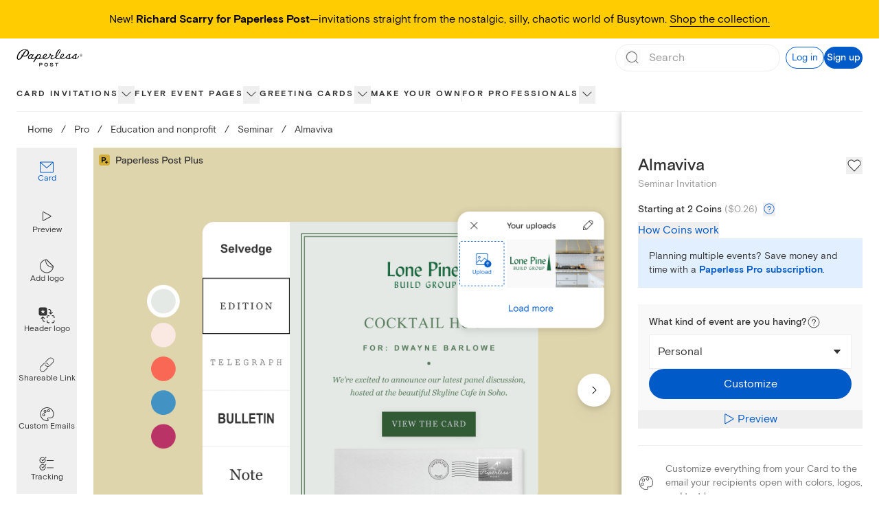

--- FILE ---
content_type: application/javascript
request_url: https://ssr-releases-cdn.paperlesspost.com/_next/static/chunks/webpack-3bd5d15a9127e526.js
body_size: 5785
content:
(()=>{"use strict";var e={},a={};function c(f){var d=a[f];if(void 0!==d)return d.exports;var b=a[f]={id:f,loaded:!1,exports:{}},t=!0;try{e[f].call(b.exports,b,b.exports,c),t=!1}finally{t&&delete a[f]}return b.loaded=!0,b.exports}c.m=e,(()=>{var e=[];c.O=(a,f,d,b)=>{if(f){b=b||0;for(var t=e.length;t>0&&e[t-1][2]>b;t--)e[t]=e[t-1];e[t]=[f,d,b];return}for(var r=1/0,t=0;t<e.length;t++){for(var[f,d,b]=e[t],o=!0,n=0;n<f.length;n++)(!1&b||r>=b)&&Object.keys(c.O).every(e=>c.O[e](f[n]))?f.splice(n--,1):(o=!1,b<r&&(r=b));if(o){e.splice(t--,1);var i=d();void 0!==i&&(a=i)}}return a}})(),c.n=e=>{var a=e&&e.__esModule?()=>e.default:()=>e;return c.d(a,{a:a}),a},(()=>{var e,a=Object.getPrototypeOf?e=>Object.getPrototypeOf(e):e=>e.__proto__;c.t=function(f,d){if(1&d&&(f=this(f)),8&d||"object"==typeof f&&f&&(4&d&&f.__esModule||16&d&&"function"==typeof f.then))return f;var b=Object.create(null);c.r(b);var t={};e=e||[null,a({}),a([]),a(a)];for(var r=2&d&&f;"object"==typeof r&&!~e.indexOf(r);r=a(r))Object.getOwnPropertyNames(r).forEach(e=>t[e]=()=>f[e]);return t.default=()=>f,c.d(b,t),b}})(),c.d=(e,a)=>{for(var f in a)c.o(a,f)&&!c.o(e,f)&&Object.defineProperty(e,f,{enumerable:!0,get:a[f]})},c.f={},c.e=e=>Promise.all(Object.keys(c.f).reduce((a,f)=>(c.f[f](e,a),a),[])),c.u=e=>"static/chunks/"+e+"."+({13:"489b2ba176898b21",42:"4c1822c21d678aa3",61:"795716e6abbb4e82",177:"551f19fd52631384",180:"6cdee191d5dd19a7",181:"1acd437d8c7e353f",184:"cb46f838e21285b3",216:"15fbb72bc6efc8f5",242:"f3918039ca2321a1",248:"e03f20f2715edf95",251:"76d126952dd20f96",252:"ac6d595aa39d7441",256:"284d101ea4dde10d",280:"68b8cb2b1cefe277",288:"2e4cc73ddacc2a28",293:"f21305567baabcf0",330:"b4c5f804d531ebdb",344:"f8939e6d36b756f2",353:"b52426a59dbdf3ed",358:"fe9d1e07659e3267",426:"f4862dbca627a294",443:"8959bef1c073a502",452:"4cd93273e85c0a72",453:"7b1cd4d6c42aab00",512:"be849b99cc04c16c",628:"fb5ea0d655892ae0",642:"3690da88bd6988d7",661:"51b3545aa5aa61ae",718:"e0f0ac434a336b77",722:"11145cb0cad468c6",773:"535e46f5816f3873",775:"82e8da876ee9b139",833:"1f531725fd77f57b",856:"15475b436500e10d",896:"344da5db2cf39c48",935:"476f9d5c014f923d",957:"9b5ed1dd37bb2459",976:"7c22139e51172640",993:"3e6bf8eda7baac50",999:"7e9ae2e0e6cfdf6c",1021:"6652d54a49ad29ba",1051:"e62872acb65c5543",1089:"2edc104097763459",1194:"59f54ed5c4930834",1196:"4ffd020c5fbd1b5e",1317:"5917619ed9f11b8c",1376:"22c782ed9fa34cf9",1384:"5d5e8c17e3cebb37",1402:"27233880d8019d25",1508:"b12b742be78bb8b5",1520:"1c8b8f002c2e0414",1566:"f0f908bd44543b96",1577:"7e18494b92da5f16",1645:"e36b8beb0b2581d3",1650:"76daec020b5b7b92",1695:"5865515ca6510430",1729:"936b47b807c72e90",1786:"3771fe7ecc0e85e9",1849:"6fd56a4c03ffbfa3",1878:"20bf4a97f7fcde9a",1916:"1be1ab55fdd6485c",1952:"baa50d99c6c7176f",1990:"f27c505cd40e9e1e",2021:"2a2eee04ce5acaeb",2038:"e8721bfbeeab28ea",2088:"9b68613c641ebffa",2095:"5eff8236f961cb4d",2117:"4b631e76b41ee57f",2200:"cb1f4ff19403d14a",2225:"b586f90d7f231690",2236:"b7553e9dbd981233",2243:"8e53fa7bf9d5c62d",2256:"a06de9a4c6a97dee",2285:"d74551e520023847",2297:"27319667384a6b24",2339:"930ab66302260989",2352:"26cc73c29d47ff4a",2369:"0de6364517422ec1",2440:"45bc9f4f3ffbd10e",2465:"a662a265e79535d0",2473:"0dd33823050f401a",2500:"aa3a1613ac4117c2",2528:"5c27748306c8a004",2550:"7fbcb01e6030e859",2600:"80cf6f6cc53d3e52",2613:"1d74d18c52cfb8d8",2630:"5a613a5c1a0b9bb8",2645:"c976ba0d64e5f09f",2752:"8ca4dcb763a7bd4e",2759:"8ce3f487f0878bfe",2893:"fe07494aa6959f1c",2954:"d7b8bb70bb3978c1",2972:"722d3fe425e2cd49",2983:"644a67fea85faa06",3059:"9619c0d609c59ff4",3109:"5ca8a3a1f5497ddd",3124:"df34f0a69bf49bc7",3147:"c83989c66e2fbd33",3167:"6f24a66d23b4296c",3224:"c1accb2d1994e3c2",3244:"dbfd330c6d032349",3275:"4156cc84ed8c0b0d",3277:"7cf35a623a4015ba",3325:"903a772322f8d64b",3336:"f6a48b01888d6ed9",3340:"53f5ae76dfa37968",3380:"2d7758796ca145ee",3398:"2b680531957652e6",3417:"c4637e3bbd1f6f54",3437:"6011813de697abbf",3484:"50dc4f5a71c34805",3604:"5aad8a0bcad3affd",3613:"96a13dbc765d5fcb",3616:"cf5b2c69c22997a4",3621:"621e7caec8e1387a",3679:"6e34792384afd7ce",3709:"4c158e126a019133",3718:"83f5261066855304",3728:"6267cd9e305927ec",3806:"953df0998267897f",3812:"df857478f1220c77",3854:"626189edfd932f1b",3884:"02e2d7bf75a58355",3908:"91690365b91ad3ae",3910:"056b0c8a6bfe22cd",3914:"67d0e3fc16094607",3948:"fbd8602cda5abfbc",3963:"0583f6e2927e94d6",4042:"b19e8a67c807e62d",4097:"2ca7425f6d94fde3",4102:"cd2eb150b7617935",4150:"c1250a740e5a0dc2",4165:"cb4f3e5e8871d580",4193:"6a309a2a8d8bd54f",4321:"a10059317ef06021",4339:"32034e20ec95eb6d",4362:"ff3e0e441c4c34a1",4428:"aa3d686dd18d0727",4450:"aa23eecbae3434e7",4466:"e40ccece386c7b35",4470:"72b7004f7e774def",4493:"b67aeb6dbedd4151",4524:"1ab8eada515f1018",4563:"6d7840833b989ea3",4599:"28f7f855eba62d01",4632:"339f5d67700e8122",4646:"c2890224bfde52ce",4651:"25b96b33064ca2bb",4660:"55bdbd69f985297b",4754:"93df0244fc91d919",4775:"bb6e63cdd37a6bfb",4841:"0dfa80fad4974782",4849:"221e880ded8db8c1",4899:"fa8df7d92750e870",4969:"eecc9ba5be4d2412",4973:"bb3d9af53aeb2d8a",5007:"623621f93c8b2bd8",5009:"cb5a8817fd4550a2",5016:"f41a66589169b087",5019:"03fab674e81af585",5030:"2a17a426e6a2c01e",5044:"2c817cdc477fece6",5073:"8a241586a5d5a22f",5080:"2e9f2a0a7583e86b",5104:"149c72fb7bb4a12e",5110:"a9e65bdef02a2d0c",5240:"0f49f477bcf2ef6b",5273:"6251985296254eb9",5320:"1c074934962696db",5334:"e0a83bc1287697ac",5348:"bf13fe12d5518d00",5372:"f8f4979016cf5ba3",5415:"419d832f2fea26b7",5449:"4aadf8b336b84f08",5454:"fd87b95bade266ce",5469:"686d718f7ab95165",5523:"d347b8705abcb222",5548:"1b4365d947ba1bf3",5574:"8fdefa27e6c1416b",5719:"e96f70614313bca3",5737:"ce8fa4cd5c295fe6",5743:"f0e71d01aff09be3",5749:"70b3765a2ad02d8c",5761:"50d4f9b58c3cc4c0",5819:"85338a4f220c4f7f",5825:"a1e5bee0e1b35e4c",5843:"8d8676b10f4ae311",5877:"c5198dd6825e706c",5907:"64ece0f05049f4a3",5941:"bfdecb6afc27f5bf",5942:"dc7b498bcf191010",5968:"99b67270be4311b3",5969:"ed076a199120c160",6010:"0d8cdc36b66c60c1",6017:"5601c3b81906a802",6023:"d784c915c9abd889",6062:"a7a6e288a7a6145c",6078:"e3f6bba3abde0a5b",6090:"3e2af5a203e4a9a7",6156:"ea62a028d7c52b12",6166:"65a80611aa6a9082",6188:"24cb589ce8d48168",6193:"04533859a9537444",6217:"846b243e73a6bb91",6256:"560a7a22f3d5f65a",6272:"ee2cc28279b5526f",6300:"31efd22939030b22",6348:"747edeb81793a5a1",6375:"a8178d2c9f4ce6a8",6395:"abb0e8257d8892e1",6402:"ca2d0eb16125d081",6439:"ff4db2a419091fa8",6465:"f128320540def538",6466:"7a6f2597874c77fa",6498:"5d3f41886d34c3fd",6533:"ce4acf3429356e78",6666:"12e4d932ac10b604",6733:"5976d3d8a29ffc6d",6741:"98608c0d1186a94e",6763:"4bed50a3d01fcfee",6808:"6a8433530dfd51ac",6814:"719e7e05aa79aa46",6823:"9de49cc933f63f60",6835:"8b55ae4d3147d0c9",6839:"c92adbc61e48d8c5",6842:"b86b270eff8716a5",6857:"5846567b093306d3",6888:"806d2bf0205bd8e7",6909:"39feb8f2a3ac00d6",6989:"f62326a02004f994",7024:"34ab66d7fc8aa790",7030:"297fbcfb79039e89",7080:"6f75f27522aeb980",7123:"818d9a4fabc85604",7149:"64a3ce6789d48da1",7153:"e252d78631d7904a",7219:"85851b56c585c187",7228:"536c5500cf1498b5",7244:"da91691d5c151c18",7254:"bd5205868f9941ab",7273:"51a51a49f2c2c6df",7283:"7ec291c84e288185",7284:"d1dc71173150da1a",7315:"94a1eeaee2837d04",7331:"6a9493a9b48b01cb",7342:"9aa58f994843b380",7349:"3af8129cc6d50a94",7380:"9031286f05d220b5",7426:"63596e50199cec70",7465:"eefcba254bb977c7",7478:"5da74cb83fa68300",7485:"91ac2f9d01112d32",7561:"8e1a7504c806eff6",7566:"ab1c33f75207cb14",7601:"51d0ee02ee9cfd20",7608:"b544c8eb241f1fc8",7621:"6049489ca141f691",7740:"328b82161f39d2cb",7835:"37e6c3b851efe84e",7842:"4f50f839c83880a4",7865:"b1de567d6e934088",7869:"9ab8fda1708f1d53",7880:"877b0b06476f02bd",7923:"2569071f33668bd2",8013:"cb3036c76f700be6",8050:"8efa0b1f2420e888",8100:"c8df15bfb851d425",8142:"1ce924f35fda6273",8147:"32b68d07e9f72708",8150:"7c62161d52e15f1d",8188:"6aca4bd164a6320d",8203:"f0d13accc333f103",8244:"b85565d7ee89b8ba",8274:"40e783067cb9019d",8339:"cc35a97918415e15",8407:"7ea679cc42c2c7b6",8411:"299c794f3f883149",8460:"d14b86113d2c7098",8478:"019016659f323bd5",8483:"e66b6ac4ae757e0e",8508:"c133f3dced814ea2",8529:"141628c56c9b665e",8541:"65e3579f54e547b8",8613:"bbd52c5848881f5c",8622:"ffc241ea950dee18",8623:"a1e345472fc347af",8648:"ab0f4f4aee84a1f1",8738:"7e6b6f6cd8ca2446",8751:"92054b96dd0d3b97",8754:"517d09cc13a37c5e",8765:"72fd8c1139f15b4a",8820:"68720d6c664064ae",8832:"e1619ac2f1af8f23",8844:"ba89a307294eab9f",8858:"7bbad7682122a09a",8959:"d463b3db8574af5a",8980:"c84b283eb467f964",8995:"e1169721bf01b371",9e3:"d11cb0441d67e2cc",9056:"ec368ff7e5112e61",9064:"aa56de12eb1a4541",9075:"4a1c7b27dc41659e",9081:"d42027289a19e1ea",9101:"55b5824824fc9481",9139:"91efbe204077af3b",9144:"ed567fdc8b4ef34b",9182:"99c4aeaff7ed1552",9215:"f6c1d72d4613dd4b",9253:"3611041b65996722",9295:"e14066fb25203cf5",9403:"a5d3458ea9588dea",9426:"00186edef43570b9",9486:"77484b4393aa0667",9497:"cdab5e3c9d5f872b",9499:"152b13e276800a3e",9540:"0ed3e767cb1adfc2",9564:"d761447bbc32a060",9571:"6624510cc975f7d3",9604:"0f5361a4796a41bb",9643:"c252c6c09114880c",9649:"836a8f499c35e2f3",9651:"3bcda61b491446cb",9664:"bba524b00cf7dbf3",9744:"83eeee7093339382",9748:"6ac709019b076159",9753:"d7f97ecd333c5775",9802:"5f043bbcb9a0bb29",9832:"b3fc5f211ccf2173",9877:"39faedefbb2e3c36",9885:"6a54fc0cf2606482",9916:"37c26b26b3f5a3f9",9936:"f4b107cd030e3e20",9943:"7e1cd238997bbc72",9989:"822853feaeb0f513",9992:"584e478fa172b037",9993:"e509001cd122fc3a"})[e]+".js",c.miniCssF=e=>{},c.g=function(){if("object"==typeof globalThis)return globalThis;try{return this||Function("return this")()}catch(e){if("object"==typeof window)return window}}(),c.o=(e,a)=>Object.prototype.hasOwnProperty.call(e,a),(()=>{var e={},a="_N_E:";c.l=(f,d,b,t)=>{if(e[f]){e[f].push(d);return}if(void 0!==b)for(var r,o,n=document.getElementsByTagName("script"),i=0;i<n.length;i++){var l=n[i];if(l.getAttribute("src")==f||l.getAttribute("data-webpack")==a+b){r=l;break}}r||(o=!0,(r=document.createElement("script")).charset="utf-8",r.timeout=120,c.nc&&r.setAttribute("nonce",c.nc),r.setAttribute("data-webpack",a+b),r.src=c.tu(f)),e[f]=[d];var u=(a,c)=>{r.onerror=r.onload=null,clearTimeout(s);var d=e[f];if(delete e[f],r.parentNode&&r.parentNode.removeChild(r),d&&d.forEach(e=>e(c)),a)return a(c)},s=setTimeout(u.bind(null,void 0,{type:"timeout",target:r}),12e4);r.onerror=u.bind(null,r.onerror),r.onload=u.bind(null,r.onload),o&&document.head.appendChild(r)}})(),c.r=e=>{"undefined"!=typeof Symbol&&Symbol.toStringTag&&Object.defineProperty(e,Symbol.toStringTag,{value:"Module"}),Object.defineProperty(e,"__esModule",{value:!0})},c.nmd=e=>(e.paths=[],e.children||(e.children=[]),e),(()=>{var e;c.tt=()=>(void 0===e&&(e={createScriptURL:e=>e},"undefined"!=typeof trustedTypes&&trustedTypes.createPolicy&&(e=trustedTypes.createPolicy("nextjs#bundler",e))),e)})(),c.tu=e=>c.tt().createScriptURL(e),c.p="https://ssr-releases-cdn.paperlesspost.com/_next/",(()=>{var e={8068:0};c.f.j=(a,f)=>{var d=c.o(e,a)?e[a]:void 0;if(0!==d){if(d)f.push(d[2]);else if(8068!=a){var b=new Promise((c,f)=>d=e[a]=[c,f]);f.push(d[2]=b);var t=c.p+c.u(a),r=Error();c.l(t,f=>{if(c.o(e,a)&&(0!==(d=e[a])&&(e[a]=void 0),d)){var b=f&&("load"===f.type?"missing":f.type),t=f&&f.target&&f.target.src;r.message="Loading chunk "+a+" failed.\n("+b+": "+t+")",r.name="ChunkLoadError",r.type=b,r.request=t,d[1](r)}},"chunk-"+a,a)}else e[a]=0}},c.O.j=a=>0===e[a];var a=(a,f)=>{var d,b,[t,r,o]=f,n=0;if(t.some(a=>0!==e[a])){for(d in r)c.o(r,d)&&(c.m[d]=r[d]);if(o)var i=o(c)}for(a&&a(f);n<t.length;n++)b=t[n],c.o(e,b)&&e[b]&&e[b][0](),e[b]=0;return c.O(i)},f=self.webpackChunk_N_E=self.webpackChunk_N_E||[];f.forEach(a.bind(null,0)),f.push=a.bind(null,f.push.bind(f))})(),c.nc=void 0})();
//# sourceMappingURL=webpack-3bd5d15a9127e526.js.map